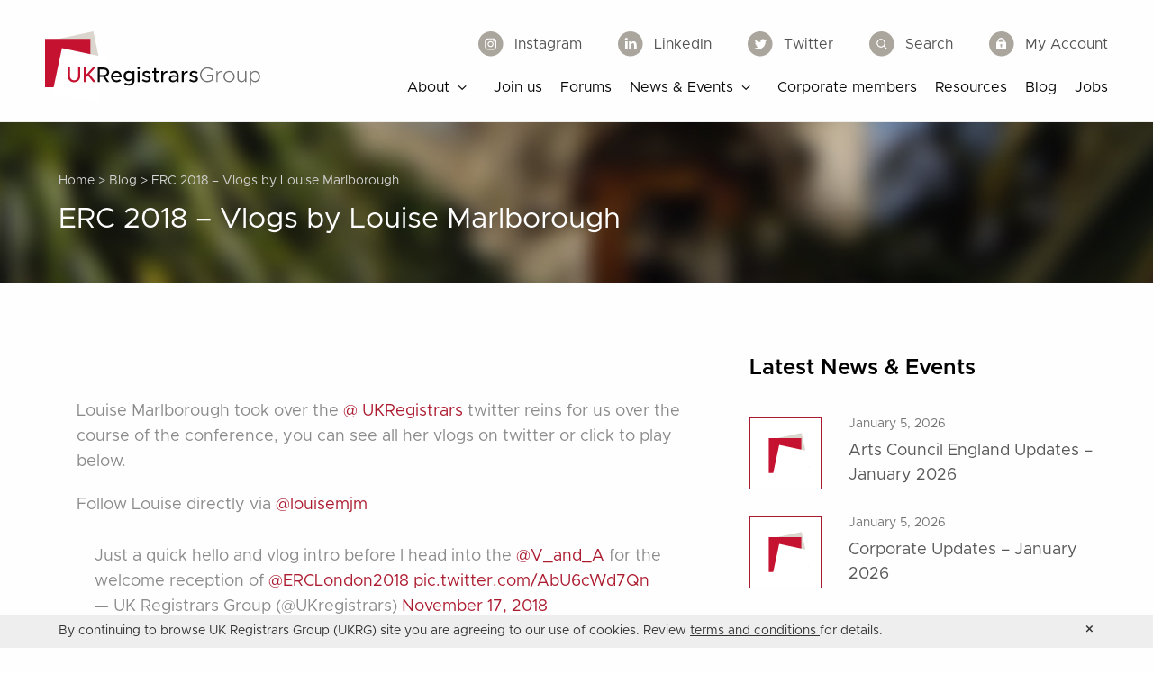

--- FILE ---
content_type: text/html; charset=UTF-8
request_url: https://www.ukregistrarsgroup.org/blog/erc-2018-vlogs-by-louise-marlborough/
body_size: 12422
content:
<!doctype html>
<!--[if lt IE 9]><html class="no-js oldie" lang="en-GB"> <![endif]-->
<!--[if IE 9]><html class="no-js ie9" lang="en-GB"> <![endif]-->
<!--[if gt IE 9]><!--> <html class="no-js" lang="en-GB"> <!--<![endif]-->

<!-- Build by AWESEM ( https://www.awesem.co.uk ) - Proudly powered by WordPress ( http://wordpress.org ) -->

	<head>
		<meta charset="UTF-8">
		<meta http-equiv="x-ua-compatible" content="ie=edge">
		<meta name="viewport" content="width=device-width, initial-scale=1.0">
		<link rel="shortcut icon" href="https://www.ukregistrarsgroup.org/wp-content/themes/ukregistrars/dist/img/favicon.ico" type="image/x-icon" />
		<link rel="icon" href="https://www.ukregistrarsgroup.org/wp-content/themes/ukregistrars/dist/img/icon-32x32.png" sizes="32x32" />
		<link rel="icon" href="https://www.ukregistrarsgroup.org/wp-content/themes/ukregistrars/dist/img/icon-192x192.png" sizes="192x192" />
		<link rel="apple-touch-icon-precomposed" href="https://www.ukregistrarsgroup.org/wp-content/themes/ukregistrars/dist/img/icon-180x180.png" />
		<meta name="msapplication-TileImage" content="https://www.ukregistrarsgroup.org/wp-content/themes/ukregistrars/dist/img/icon-270x270.png" />
		<meta name='robots' content='index, follow, max-image-preview:large, max-snippet:-1, max-video-preview:-1' />
<meta name="dlm-version" content="5.1.6">
	<!-- This site is optimized with the Yoast SEO plugin v26.7 - https://yoast.com/wordpress/plugins/seo/ -->
	<title>ERC 2018 - Vlogs by Louise Marlborough - UK Registrars Group (UKRG)</title>
	<link rel="canonical" href="https://www.ukregistrarsgroup.org/blog/erc-2018-vlogs-by-louise-marlborough/" />
	<meta property="og:locale" content="en_GB" />
	<meta property="og:type" content="article" />
	<meta property="og:title" content="ERC 2018 - Vlogs by Louise Marlborough - UK Registrars Group (UKRG)" />
	<meta property="og:description" content="Louise Marlborough took over the @ UKRegistrars twitter reins for us over the course of the conference, you can see&nbsp;all her vlogs on twitter..." />
	<meta property="og:url" content="https://www.ukregistrarsgroup.org/blog/erc-2018-vlogs-by-louise-marlborough/" />
	<meta property="og:site_name" content="UK Registrars Group (UKRG)" />
	<meta property="article:modified_time" content="2020-03-05T11:43:23+00:00" />
	<meta property="og:image" content="https://www.ukregistrarsgroup.org/wp-content/uploads/2019/09/open-graph.png" />
	<meta property="og:image:width" content="1200" />
	<meta property="og:image:height" content="1200" />
	<meta property="og:image:type" content="image/png" />
	<meta name="twitter:card" content="summary_large_image" />
	<meta name="twitter:label1" content="Estimated reading time" />
	<meta name="twitter:data1" content="2 minutes" />
	<script type="application/ld+json" class="yoast-schema-graph">{"@context":"https://schema.org","@graph":[{"@type":"WebPage","@id":"https://www.ukregistrarsgroup.org/blog/erc-2018-vlogs-by-louise-marlborough/","url":"https://www.ukregistrarsgroup.org/blog/erc-2018-vlogs-by-louise-marlborough/","name":"ERC 2018 - Vlogs by Louise Marlborough - UK Registrars Group (UKRG)","isPartOf":{"@id":"https://www.ukregistrarsgroup.org/#website"},"datePublished":"2018-12-17T16:43:00+00:00","dateModified":"2020-03-05T11:43:23+00:00","breadcrumb":{"@id":"https://www.ukregistrarsgroup.org/blog/erc-2018-vlogs-by-louise-marlborough/#breadcrumb"},"inLanguage":"en-GB","potentialAction":[{"@type":"ReadAction","target":["https://www.ukregistrarsgroup.org/blog/erc-2018-vlogs-by-louise-marlborough/"]}]},{"@type":"BreadcrumbList","@id":"https://www.ukregistrarsgroup.org/blog/erc-2018-vlogs-by-louise-marlborough/#breadcrumb","itemListElement":[{"@type":"ListItem","position":1,"name":"Home","item":"/"},{"@type":"ListItem","position":2,"name":"Blog","item":"/blog/"},{"@type":"ListItem","position":3,"name":"ERC 2018 &#8211; Vlogs by Louise Marlborough"}]},{"@type":"WebSite","@id":"https://www.ukregistrarsgroup.org/#website","url":"https://www.ukregistrarsgroup.org/","name":"UK Registrars Group (UKRG)","description":"","potentialAction":[{"@type":"SearchAction","target":{"@type":"EntryPoint","urlTemplate":"https://www.ukregistrarsgroup.org/?s={search_term_string}"},"query-input":{"@type":"PropertyValueSpecification","valueRequired":true,"valueName":"search_term_string"}}],"inLanguage":"en-GB"}]}</script>
	<!-- / Yoast SEO plugin. -->


<link rel='dns-prefetch' href='//cdn.usefathom.com' />
<link rel="alternate" type="application/rss+xml" title="UK Registrars Group (UKRG) &raquo; Feed" href="https://www.ukregistrarsgroup.org/feed/" />
<link rel="alternate" type="application/rss+xml" title="UK Registrars Group (UKRG) &raquo; Comments Feed" href="https://www.ukregistrarsgroup.org/comments/feed/" />
<link rel="alternate" title="oEmbed (JSON)" type="application/json+oembed" href="https://www.ukregistrarsgroup.org/wp-json/oembed/1.0/embed?url=https%3A%2F%2Fwww.ukregistrarsgroup.org%2Fblog%2Ferc-2018-vlogs-by-louise-marlborough%2F" />
<link rel="alternate" title="oEmbed (XML)" type="text/xml+oembed" href="https://www.ukregistrarsgroup.org/wp-json/oembed/1.0/embed?url=https%3A%2F%2Fwww.ukregistrarsgroup.org%2Fblog%2Ferc-2018-vlogs-by-louise-marlborough%2F&#038;format=xml" />
<style id='wp-img-auto-sizes-contain-inline-css' type='text/css'>
img:is([sizes=auto i],[sizes^="auto," i]){contain-intrinsic-size:3000px 1500px}
/*# sourceURL=wp-img-auto-sizes-contain-inline-css */
</style>
<style id='wp-block-library-inline-css' type='text/css'>
:root{--wp-block-synced-color:#7a00df;--wp-block-synced-color--rgb:122,0,223;--wp-bound-block-color:var(--wp-block-synced-color);--wp-editor-canvas-background:#ddd;--wp-admin-theme-color:#007cba;--wp-admin-theme-color--rgb:0,124,186;--wp-admin-theme-color-darker-10:#006ba1;--wp-admin-theme-color-darker-10--rgb:0,107,160.5;--wp-admin-theme-color-darker-20:#005a87;--wp-admin-theme-color-darker-20--rgb:0,90,135;--wp-admin-border-width-focus:2px}@media (min-resolution:192dpi){:root{--wp-admin-border-width-focus:1.5px}}.wp-element-button{cursor:pointer}:root .has-very-light-gray-background-color{background-color:#eee}:root .has-very-dark-gray-background-color{background-color:#313131}:root .has-very-light-gray-color{color:#eee}:root .has-very-dark-gray-color{color:#313131}:root .has-vivid-green-cyan-to-vivid-cyan-blue-gradient-background{background:linear-gradient(135deg,#00d084,#0693e3)}:root .has-purple-crush-gradient-background{background:linear-gradient(135deg,#34e2e4,#4721fb 50%,#ab1dfe)}:root .has-hazy-dawn-gradient-background{background:linear-gradient(135deg,#faaca8,#dad0ec)}:root .has-subdued-olive-gradient-background{background:linear-gradient(135deg,#fafae1,#67a671)}:root .has-atomic-cream-gradient-background{background:linear-gradient(135deg,#fdd79a,#004a59)}:root .has-nightshade-gradient-background{background:linear-gradient(135deg,#330968,#31cdcf)}:root .has-midnight-gradient-background{background:linear-gradient(135deg,#020381,#2874fc)}:root{--wp--preset--font-size--normal:16px;--wp--preset--font-size--huge:42px}.has-regular-font-size{font-size:1em}.has-larger-font-size{font-size:2.625em}.has-normal-font-size{font-size:var(--wp--preset--font-size--normal)}.has-huge-font-size{font-size:var(--wp--preset--font-size--huge)}.has-text-align-center{text-align:center}.has-text-align-left{text-align:left}.has-text-align-right{text-align:right}.has-fit-text{white-space:nowrap!important}#end-resizable-editor-section{display:none}.aligncenter{clear:both}.items-justified-left{justify-content:flex-start}.items-justified-center{justify-content:center}.items-justified-right{justify-content:flex-end}.items-justified-space-between{justify-content:space-between}.screen-reader-text{border:0;clip-path:inset(50%);height:1px;margin:-1px;overflow:hidden;padding:0;position:absolute;width:1px;word-wrap:normal!important}.screen-reader-text:focus{background-color:#ddd;clip-path:none;color:#444;display:block;font-size:1em;height:auto;left:5px;line-height:normal;padding:15px 23px 14px;text-decoration:none;top:5px;width:auto;z-index:100000}html :where(.has-border-color){border-style:solid}html :where([style*=border-top-color]){border-top-style:solid}html :where([style*=border-right-color]){border-right-style:solid}html :where([style*=border-bottom-color]){border-bottom-style:solid}html :where([style*=border-left-color]){border-left-style:solid}html :where([style*=border-width]){border-style:solid}html :where([style*=border-top-width]){border-top-style:solid}html :where([style*=border-right-width]){border-right-style:solid}html :where([style*=border-bottom-width]){border-bottom-style:solid}html :where([style*=border-left-width]){border-left-style:solid}html :where(img[class*=wp-image-]){height:auto;max-width:100%}:where(figure){margin:0 0 1em}html :where(.is-position-sticky){--wp-admin--admin-bar--position-offset:var(--wp-admin--admin-bar--height,0px)}@media screen and (max-width:600px){html :where(.is-position-sticky){--wp-admin--admin-bar--position-offset:0px}}

/*# sourceURL=wp-block-library-inline-css */
</style><link rel='stylesheet' id='wc-blocks-style-css' href='https://www.ukregistrarsgroup.org/wp-content/plugins/woocommerce/assets/client/blocks/wc-blocks.css?ver=wc-10.4.3' type='text/css' media='all' />
<style id='global-styles-inline-css' type='text/css'>
:root{--wp--preset--aspect-ratio--square: 1;--wp--preset--aspect-ratio--4-3: 4/3;--wp--preset--aspect-ratio--3-4: 3/4;--wp--preset--aspect-ratio--3-2: 3/2;--wp--preset--aspect-ratio--2-3: 2/3;--wp--preset--aspect-ratio--16-9: 16/9;--wp--preset--aspect-ratio--9-16: 9/16;--wp--preset--color--black: #000000;--wp--preset--color--cyan-bluish-gray: #abb8c3;--wp--preset--color--white: #ffffff;--wp--preset--color--pale-pink: #f78da7;--wp--preset--color--vivid-red: #cf2e2e;--wp--preset--color--luminous-vivid-orange: #ff6900;--wp--preset--color--luminous-vivid-amber: #fcb900;--wp--preset--color--light-green-cyan: #7bdcb5;--wp--preset--color--vivid-green-cyan: #00d084;--wp--preset--color--pale-cyan-blue: #8ed1fc;--wp--preset--color--vivid-cyan-blue: #0693e3;--wp--preset--color--vivid-purple: #9b51e0;--wp--preset--gradient--vivid-cyan-blue-to-vivid-purple: linear-gradient(135deg,rgb(6,147,227) 0%,rgb(155,81,224) 100%);--wp--preset--gradient--light-green-cyan-to-vivid-green-cyan: linear-gradient(135deg,rgb(122,220,180) 0%,rgb(0,208,130) 100%);--wp--preset--gradient--luminous-vivid-amber-to-luminous-vivid-orange: linear-gradient(135deg,rgb(252,185,0) 0%,rgb(255,105,0) 100%);--wp--preset--gradient--luminous-vivid-orange-to-vivid-red: linear-gradient(135deg,rgb(255,105,0) 0%,rgb(207,46,46) 100%);--wp--preset--gradient--very-light-gray-to-cyan-bluish-gray: linear-gradient(135deg,rgb(238,238,238) 0%,rgb(169,184,195) 100%);--wp--preset--gradient--cool-to-warm-spectrum: linear-gradient(135deg,rgb(74,234,220) 0%,rgb(151,120,209) 20%,rgb(207,42,186) 40%,rgb(238,44,130) 60%,rgb(251,105,98) 80%,rgb(254,248,76) 100%);--wp--preset--gradient--blush-light-purple: linear-gradient(135deg,rgb(255,206,236) 0%,rgb(152,150,240) 100%);--wp--preset--gradient--blush-bordeaux: linear-gradient(135deg,rgb(254,205,165) 0%,rgb(254,45,45) 50%,rgb(107,0,62) 100%);--wp--preset--gradient--luminous-dusk: linear-gradient(135deg,rgb(255,203,112) 0%,rgb(199,81,192) 50%,rgb(65,88,208) 100%);--wp--preset--gradient--pale-ocean: linear-gradient(135deg,rgb(255,245,203) 0%,rgb(182,227,212) 50%,rgb(51,167,181) 100%);--wp--preset--gradient--electric-grass: linear-gradient(135deg,rgb(202,248,128) 0%,rgb(113,206,126) 100%);--wp--preset--gradient--midnight: linear-gradient(135deg,rgb(2,3,129) 0%,rgb(40,116,252) 100%);--wp--preset--font-size--small: 13px;--wp--preset--font-size--medium: 20px;--wp--preset--font-size--large: 36px;--wp--preset--font-size--x-large: 42px;--wp--preset--spacing--20: 0.44rem;--wp--preset--spacing--30: 0.67rem;--wp--preset--spacing--40: 1rem;--wp--preset--spacing--50: 1.5rem;--wp--preset--spacing--60: 2.25rem;--wp--preset--spacing--70: 3.38rem;--wp--preset--spacing--80: 5.06rem;--wp--preset--shadow--natural: 6px 6px 9px rgba(0, 0, 0, 0.2);--wp--preset--shadow--deep: 12px 12px 50px rgba(0, 0, 0, 0.4);--wp--preset--shadow--sharp: 6px 6px 0px rgba(0, 0, 0, 0.2);--wp--preset--shadow--outlined: 6px 6px 0px -3px rgb(255, 255, 255), 6px 6px rgb(0, 0, 0);--wp--preset--shadow--crisp: 6px 6px 0px rgb(0, 0, 0);}:where(.is-layout-flex){gap: 0.5em;}:where(.is-layout-grid){gap: 0.5em;}body .is-layout-flex{display: flex;}.is-layout-flex{flex-wrap: wrap;align-items: center;}.is-layout-flex > :is(*, div){margin: 0;}body .is-layout-grid{display: grid;}.is-layout-grid > :is(*, div){margin: 0;}:where(.wp-block-columns.is-layout-flex){gap: 2em;}:where(.wp-block-columns.is-layout-grid){gap: 2em;}:where(.wp-block-post-template.is-layout-flex){gap: 1.25em;}:where(.wp-block-post-template.is-layout-grid){gap: 1.25em;}.has-black-color{color: var(--wp--preset--color--black) !important;}.has-cyan-bluish-gray-color{color: var(--wp--preset--color--cyan-bluish-gray) !important;}.has-white-color{color: var(--wp--preset--color--white) !important;}.has-pale-pink-color{color: var(--wp--preset--color--pale-pink) !important;}.has-vivid-red-color{color: var(--wp--preset--color--vivid-red) !important;}.has-luminous-vivid-orange-color{color: var(--wp--preset--color--luminous-vivid-orange) !important;}.has-luminous-vivid-amber-color{color: var(--wp--preset--color--luminous-vivid-amber) !important;}.has-light-green-cyan-color{color: var(--wp--preset--color--light-green-cyan) !important;}.has-vivid-green-cyan-color{color: var(--wp--preset--color--vivid-green-cyan) !important;}.has-pale-cyan-blue-color{color: var(--wp--preset--color--pale-cyan-blue) !important;}.has-vivid-cyan-blue-color{color: var(--wp--preset--color--vivid-cyan-blue) !important;}.has-vivid-purple-color{color: var(--wp--preset--color--vivid-purple) !important;}.has-black-background-color{background-color: var(--wp--preset--color--black) !important;}.has-cyan-bluish-gray-background-color{background-color: var(--wp--preset--color--cyan-bluish-gray) !important;}.has-white-background-color{background-color: var(--wp--preset--color--white) !important;}.has-pale-pink-background-color{background-color: var(--wp--preset--color--pale-pink) !important;}.has-vivid-red-background-color{background-color: var(--wp--preset--color--vivid-red) !important;}.has-luminous-vivid-orange-background-color{background-color: var(--wp--preset--color--luminous-vivid-orange) !important;}.has-luminous-vivid-amber-background-color{background-color: var(--wp--preset--color--luminous-vivid-amber) !important;}.has-light-green-cyan-background-color{background-color: var(--wp--preset--color--light-green-cyan) !important;}.has-vivid-green-cyan-background-color{background-color: var(--wp--preset--color--vivid-green-cyan) !important;}.has-pale-cyan-blue-background-color{background-color: var(--wp--preset--color--pale-cyan-blue) !important;}.has-vivid-cyan-blue-background-color{background-color: var(--wp--preset--color--vivid-cyan-blue) !important;}.has-vivid-purple-background-color{background-color: var(--wp--preset--color--vivid-purple) !important;}.has-black-border-color{border-color: var(--wp--preset--color--black) !important;}.has-cyan-bluish-gray-border-color{border-color: var(--wp--preset--color--cyan-bluish-gray) !important;}.has-white-border-color{border-color: var(--wp--preset--color--white) !important;}.has-pale-pink-border-color{border-color: var(--wp--preset--color--pale-pink) !important;}.has-vivid-red-border-color{border-color: var(--wp--preset--color--vivid-red) !important;}.has-luminous-vivid-orange-border-color{border-color: var(--wp--preset--color--luminous-vivid-orange) !important;}.has-luminous-vivid-amber-border-color{border-color: var(--wp--preset--color--luminous-vivid-amber) !important;}.has-light-green-cyan-border-color{border-color: var(--wp--preset--color--light-green-cyan) !important;}.has-vivid-green-cyan-border-color{border-color: var(--wp--preset--color--vivid-green-cyan) !important;}.has-pale-cyan-blue-border-color{border-color: var(--wp--preset--color--pale-cyan-blue) !important;}.has-vivid-cyan-blue-border-color{border-color: var(--wp--preset--color--vivid-cyan-blue) !important;}.has-vivid-purple-border-color{border-color: var(--wp--preset--color--vivid-purple) !important;}.has-vivid-cyan-blue-to-vivid-purple-gradient-background{background: var(--wp--preset--gradient--vivid-cyan-blue-to-vivid-purple) !important;}.has-light-green-cyan-to-vivid-green-cyan-gradient-background{background: var(--wp--preset--gradient--light-green-cyan-to-vivid-green-cyan) !important;}.has-luminous-vivid-amber-to-luminous-vivid-orange-gradient-background{background: var(--wp--preset--gradient--luminous-vivid-amber-to-luminous-vivid-orange) !important;}.has-luminous-vivid-orange-to-vivid-red-gradient-background{background: var(--wp--preset--gradient--luminous-vivid-orange-to-vivid-red) !important;}.has-very-light-gray-to-cyan-bluish-gray-gradient-background{background: var(--wp--preset--gradient--very-light-gray-to-cyan-bluish-gray) !important;}.has-cool-to-warm-spectrum-gradient-background{background: var(--wp--preset--gradient--cool-to-warm-spectrum) !important;}.has-blush-light-purple-gradient-background{background: var(--wp--preset--gradient--blush-light-purple) !important;}.has-blush-bordeaux-gradient-background{background: var(--wp--preset--gradient--blush-bordeaux) !important;}.has-luminous-dusk-gradient-background{background: var(--wp--preset--gradient--luminous-dusk) !important;}.has-pale-ocean-gradient-background{background: var(--wp--preset--gradient--pale-ocean) !important;}.has-electric-grass-gradient-background{background: var(--wp--preset--gradient--electric-grass) !important;}.has-midnight-gradient-background{background: var(--wp--preset--gradient--midnight) !important;}.has-small-font-size{font-size: var(--wp--preset--font-size--small) !important;}.has-medium-font-size{font-size: var(--wp--preset--font-size--medium) !important;}.has-large-font-size{font-size: var(--wp--preset--font-size--large) !important;}.has-x-large-font-size{font-size: var(--wp--preset--font-size--x-large) !important;}
/*# sourceURL=global-styles-inline-css */
</style>

<style id='classic-theme-styles-inline-css' type='text/css'>
/*! This file is auto-generated */
.wp-block-button__link{color:#fff;background-color:#32373c;border-radius:9999px;box-shadow:none;text-decoration:none;padding:calc(.667em + 2px) calc(1.333em + 2px);font-size:1.125em}.wp-block-file__button{background:#32373c;color:#fff;text-decoration:none}
/*# sourceURL=/wp-includes/css/classic-themes.min.css */
</style>
<link rel='stylesheet' id='bbp-default-css' href='https://www.ukregistrarsgroup.org/wp-content/plugins/bbpress/templates/default/css/bbpress.min.css?ver=2.6.14' type='text/css' media='all' />
<link rel='stylesheet' id='woocommerce-layout-css' href='https://www.ukregistrarsgroup.org/wp-content/plugins/woocommerce/assets/css/woocommerce-layout.css?ver=10.4.3' type='text/css' media='all' />
<link rel='stylesheet' id='woocommerce-smallscreen-css' href='https://www.ukregistrarsgroup.org/wp-content/plugins/woocommerce/assets/css/woocommerce-smallscreen.css?ver=10.4.3' type='text/css' media='only screen and (max-width: 768px)' />
<link rel='stylesheet' id='woocommerce-general-css' href='https://www.ukregistrarsgroup.org/wp-content/plugins/woocommerce/assets/css/woocommerce.css?ver=10.4.3' type='text/css' media='all' />
<style id='woocommerce-inline-inline-css' type='text/css'>
.woocommerce form .form-row .required { visibility: visible; }
/*# sourceURL=woocommerce-inline-inline-css */
</style>
<link rel='stylesheet' id='wc-memberships-frontend-css' href='https://www.ukregistrarsgroup.org/wp-content/plugins/woocommerce-memberships/assets/css/frontend/wc-memberships-frontend.min.css?ver=1.27.4' type='text/css' media='all' />
<link rel='stylesheet' id='main-stylesheet-css' href='https://www.ukregistrarsgroup.org/wp-content/themes/ukregistrars/dist/css/app.css?ver=30ef74faeeeaf50d393f5db97c54f530703f6315' type='text/css' media='all' />
<script type="text/javascript" src="https://cdn.usefathom.com/script.js" id="fathom-snippet-js" defer="defer" data-wp-strategy="defer" data-site="BLAWAWFL"   data-no-minify></script>
<script type="text/javascript" src="https://www.ukregistrarsgroup.org/wp-includes/js/jquery/jquery.min.js?ver=3.7.1" id="jquery-core-js"></script>
<script type="text/javascript" src="https://www.ukregistrarsgroup.org/wp-content/plugins/woocommerce/assets/js/jquery-blockui/jquery.blockUI.min.js?ver=2.7.0-wc.10.4.3" id="wc-jquery-blockui-js" defer="defer" data-wp-strategy="defer"></script>
<script type="text/javascript" id="wc-add-to-cart-js-extra">
/* <![CDATA[ */
var wc_add_to_cart_params = {"ajax_url":"/wp-admin/admin-ajax.php","wc_ajax_url":"/?wc-ajax=%%endpoint%%","i18n_view_cart":"View basket","cart_url":"https://www.ukregistrarsgroup.org/?page_id=62","is_cart":"","cart_redirect_after_add":"no"};
//# sourceURL=wc-add-to-cart-js-extra
/* ]]> */
</script>
<script type="text/javascript" src="https://www.ukregistrarsgroup.org/wp-content/plugins/woocommerce/assets/js/frontend/add-to-cart.min.js?ver=10.4.3" id="wc-add-to-cart-js" defer="defer" data-wp-strategy="defer"></script>
<script type="text/javascript" src="https://www.ukregistrarsgroup.org/wp-content/plugins/woocommerce/assets/js/js-cookie/js.cookie.min.js?ver=2.1.4-wc.10.4.3" id="wc-js-cookie-js" defer="defer" data-wp-strategy="defer"></script>
<script type="text/javascript" id="woocommerce-js-extra">
/* <![CDATA[ */
var woocommerce_params = {"ajax_url":"/wp-admin/admin-ajax.php","wc_ajax_url":"/?wc-ajax=%%endpoint%%","i18n_password_show":"Show password","i18n_password_hide":"Hide password"};
//# sourceURL=woocommerce-js-extra
/* ]]> */
</script>
<script type="text/javascript" src="https://www.ukregistrarsgroup.org/wp-content/plugins/woocommerce/assets/js/frontend/woocommerce.min.js?ver=10.4.3" id="woocommerce-js" defer="defer" data-wp-strategy="defer"></script>
<link rel="https://api.w.org/" href="https://www.ukregistrarsgroup.org/wp-json/" /><link rel="alternate" title="JSON" type="application/json" href="https://www.ukregistrarsgroup.org/wp-json/wp/v2/blog_post/9284" /><link rel="EditURI" type="application/rsd+xml" title="RSD" href="https://www.ukregistrarsgroup.org/xmlrpc.php?rsd" />

<link rel='shortlink' href='https://www.ukregistrarsgroup.org/?p=9284' />
<!-- Stream WordPress user activity plugin v4.1.1 -->
	<noscript><style>.woocommerce-product-gallery{ opacity: 1 !important; }</style></noscript>
			<style type="text/css" id="wp-custom-css">
			#bbpress-forums .wc-memberships-restriction-message {
    font-size: 1rem;
    color: #575757;
    line-height: 1.5;
}

@media print, screen and (min-width: 64em) { #bbpress-forums .wc-memberships-restriction-message {
    font-size: 1.125rem;
    line-height: 1.65;
}
}		</style>
		
		<script>
		  (function(i,s,o,g,r,a,m){i['GoogleAnalyticsObject']=r;i[r]=i[r]||function(){
		  (i[r].q=i[r].q||[]).push(arguments)},i[r].l=1*new Date();a=s.createElement(o),
		  m=s.getElementsByTagName(o)[0];a.async=1;a.src=g;m.parentNode.insertBefore(a,m)
		  })(window,document,'script','//www.google-analytics.com/analytics.js','ga');

		  ga('create', 'UA-43019556-1', 'auto');
		  ga('send', 'pageview');

		</script>

	</head>

	<body class="wp-singular blog_post-template-default single single-blog_post postid-9284 wp-theme-ukregistrars theme-ukregistrars woocommerce-no-js">

		<a href="#content" class="screen-reader-shortcut" tabindex="1">Skip to content</a>

				<!--[if lte IE 9]>
			<p class="browserupgrade">You are using an <strong>outdated</strong> browser. Please <a href="http://browsehappy.com/">upgrade your browser</a> to improve your experience.</p>
		<![endif]-->

				<div class="cookie-message js-cookie-message">
	<div class="grid-container">
		<div class="grid-x">
			<div class="small-12 cell">
				<button class="js-cookie-close cookie-message__close"  data-close
					aria-label="Accept cookie policy and hide cookie message"
					type="button">
					<span aria-hidden="true">&times;</span>
				</button>
				By continuing to browse UK Registrars Group (UKRG) site you are agreeing to our use of cookies.				Review				<a class="cookie-message__link" href="https://www.ukregistrarsgroup.org/privacy-and-terms/">
					terms and conditions 				</a>
				for details.			</div>
		</div>
	</div>
</div>

		<header>

						<div data-sticky-header-wrapper
				data-header-padding-top-large-up=35				data-header-padding-bottom-large-up=20			>
							<div class="header-main">
					<div class="grid-x">
						<div class="shrink cell header-main__logo-container">
														<a href="https://www.ukregistrarsgroup.org/">
								<img class="header-main__logo inject-svg"
									src="https://www.ukregistrarsgroup.org/wp-content/themes/ukregistrars/dist/img/ukrg-logo.svg"
									alt="Go to the homepage">
							</a>
						</div>
						<div class="auto cell header-main__content">
														<ul class="header-top header-top--desktop">
								<li class="header-top__item">
									<a class="header-top__link" href="https://www.instagram.com/ukregistrars/" target="_blank" rel="noopener noreferrer">
										<img class="header-top__icon inject-svg" src="https://www.ukregistrarsgroup.org/wp-content/themes/ukregistrars/dist/img/top-instagram.svg" alt="">
										Instagram									</a>
								</li>
								<li class="header-top__item">
									<a class="header-top__link" href="https://www.linkedin.com/groups/3988631/" target="_blank" rel="noopener noreferrer">
										<img class="header-top__icon inject-svg" src="https://www.ukregistrarsgroup.org/wp-content/themes/ukregistrars/dist/img/top-linkedin.svg" alt="">
										LinkedIn									</a>
								</li>
								<li class="header-top__item">
									<a class="header-top__link" href="https://twitter.com/UKregistrars" target="_blank" rel="noopener noreferrer">
										<img class="header-top__icon inject-svg" src="https://www.ukregistrarsgroup.org/wp-content/themes/ukregistrars/dist/img/top-twitter.svg" alt="">
										Twitter									</a>
								</li>
								<li class="header-top__item">
									<button class="search-widget__activator header-top__link" data-toggle="search-widget-header">
										<img class="header-top__icon inject-svg" src="https://www.ukregistrarsgroup.org/wp-content/themes/ukregistrars/dist/img/top-search.svg" alt="">
										Search									</button>
									<div class="search-widget__dropdown" id="search-widget-header" data-dropdown data-dropdown-content
										data-auto-focus="true" data-close-on-click="true" data-position="bottom" data-alignment="right" data-h-offset="-10">
										<form class="search-form" action="https://www.ukregistrarsgroup.org/">
	<label class="search-form__input-wrapper"><span class="screen-reader-text">Search this site:</span>
		<input class="search-form__input" type="text" name="s" placeholder="Search this site" value="" autocomplete="off">
	</label>
	<button class="search-form__button" type="submit">
		<span class="screen-reader-text">Search</span>
		<img class="inject-svg search-form__icon"
		src="https://www.ukregistrarsgroup.org/wp-content/themes/ukregistrars/dist/img/icon-search.svg"
		alt="Search"
		>
	</button>
</form>
									</div>
								</li>
								<li class="header-top__item">
									<a class="header-top__link" href="/my-account/">
										<img class="header-top__icon inject-svg" src="https://www.ukregistrarsgroup.org/wp-content/themes/ukregistrars/dist/img/top-login.svg" alt="">
										My Account									</a>
								</li>
							</ul>

														<div class="main-nav-mobile-activator__wrapper">
								<button type="button" id="mobile-menu-activator" class="main-nav-mobile-activator button" data-toggle="mobile-menu-wrapper">
									<span class="screen-reader-text">Toggle</span>
									<span class="main-nav-mobile-activator__icon"></span>
								</button>
							</div>

														
														<nav class="main-nav-desktop">
								<ul id="menu-main-navigation" class="menu dropdown main-nav-desktop__list" data-dropdown-menu><li id="menu-item-24" class="menu-item menu-item-type-post_type menu-item-object-page menu-item-has-children menu-item-24 main-nav-desktop__item"><a class="main-nav-desktop__link" href="https://www.ukregistrarsgroup.org/about/">About</a>
<ul class="menu">
	<li id="menu-item-5191" class="menu-item menu-item-type-post_type menu-item-object-page menu-item-5191 main-nav-desktop__item"><a class="main-nav-desktop__link" href="https://www.ukregistrarsgroup.org/contacts/">Contact</a></li>
	<li id="menu-item-5193" class="menu-item menu-item-type-post_type menu-item-object-page menu-item-5193 main-nav-desktop__item"><a class="main-nav-desktop__link" href="https://www.ukregistrarsgroup.org/policies/">Policies</a></li>
	<li id="menu-item-12258" class="menu-item menu-item-type-post_type menu-item-object-page menu-item-12258 main-nav-desktop__item"><a class="main-nav-desktop__link" href="https://www.ukregistrarsgroup.org/membership-list/">Membership List</a></li>
</ul>
</li>
<li id="menu-item-5190" class="menu-item menu-item-type-post_type menu-item-object-page menu-item-5190 main-nav-desktop__item"><a class="main-nav-desktop__link" href="https://www.ukregistrarsgroup.org/join-us/">Join us</a></li>
<li id="menu-item-11851" class="menu-item menu-item-type-custom menu-item-object-custom menu-item-11851 main-nav-desktop__item"><a class="main-nav-desktop__link" href="https://www.ukregistrarsgroup.org/forums/">Forums</a></li>
<li id="menu-item-21" class="menu-item menu-item-type-post_type menu-item-object-page menu-item-has-children menu-item-21 main-nav-desktop__item"><a class="main-nav-desktop__link" href="https://www.ukregistrarsgroup.org/news-and-events/">News &#038; Events</a>
<ul class="menu">
	<li id="menu-item-5247" class="menu-item menu-item-type-custom menu-item-object-custom menu-item-5247 main-nav-desktop__item"><a class="main-nav-desktop__link" href="https://www.ukregistrarsgroup.org/resources/event-reports/">Event Materials</a></li>
</ul>
</li>
<li id="menu-item-5192" class="menu-item menu-item-type-post_type menu-item-object-page menu-item-5192 main-nav-desktop__item"><a class="main-nav-desktop__link" href="https://www.ukregistrarsgroup.org/corporate-members/">Corporate members</a></li>
<li id="menu-item-5194" class="menu-item menu-item-type-post_type menu-item-object-page menu-item-5194 main-nav-desktop__item"><a class="main-nav-desktop__link" href="https://www.ukregistrarsgroup.org/resources/">Resources</a></li>
<li id="menu-item-17" class="menu-item menu-item-type-post_type menu-item-object-page menu-item-17 main-nav-desktop__item"><a class="main-nav-desktop__link" href="https://www.ukregistrarsgroup.org/blog/">Blog</a></li>
<li id="menu-item-5195" class="menu-item menu-item-type-post_type menu-item-object-page menu-item-5195 main-nav-desktop__item"><a class="main-nav-desktop__link" href="https://www.ukregistrarsgroup.org/jobs/">Jobs</a></li>
</ul>							</nav>
						</div>
					</div>

										<nav id="mobile-menu-wrapper" class="main-nav-mobile" data-toggler data-animate="scale-in-up scale-out-down">
						<header class="main-nav-mobile__header">
							<a class="main-nav-mobile__logo-link" href="https://www.ukregistrarsgroup.org/">
								<img class="main-nav-mobile__logo inject-svg"
									src="https://www.ukregistrarsgroup.org/wp-content/themes/ukregistrars/dist/img/ukrg-logo.svg"
									alt="Go to the homepage">
							</a>

							<button type="button" class="main-nav-mobile-activator button active" data-toggle="mobile-menu-wrapper">
								<span class="screen-reader-text">Close Menu</span>
								<span class="main-nav-mobile-activator__icon"></span>
							</button>
						</header>
						<ul id="menu-main-navigation-1" class="menu vertical main-nav-mobile__list" data-accordion-menu data-submenu-toggle="true"><li class="menu-item menu-item-type-post_type menu-item-object-page menu-item-has-children menu-item-24 main-nav-mobile__item"><a class="main-nav-mobile__link" href="https://www.ukregistrarsgroup.org/about/">About</a>
<ul class="menu vertical nested">
	<li class="menu-item menu-item-type-post_type menu-item-object-page menu-item-5191 main-nav-mobile__item"><a class="main-nav-mobile__link" href="https://www.ukregistrarsgroup.org/contacts/">Contact</a></li>
	<li class="menu-item menu-item-type-post_type menu-item-object-page menu-item-5193 main-nav-mobile__item"><a class="main-nav-mobile__link" href="https://www.ukregistrarsgroup.org/policies/">Policies</a></li>
	<li class="menu-item menu-item-type-post_type menu-item-object-page menu-item-12258 main-nav-mobile__item"><a class="main-nav-mobile__link" href="https://www.ukregistrarsgroup.org/membership-list/">Membership List</a></li>
</ul>
</li>
<li class="menu-item menu-item-type-post_type menu-item-object-page menu-item-5190 main-nav-mobile__item"><a class="main-nav-mobile__link" href="https://www.ukregistrarsgroup.org/join-us/">Join us</a></li>
<li class="menu-item menu-item-type-custom menu-item-object-custom menu-item-11851 main-nav-mobile__item"><a class="main-nav-mobile__link" href="https://www.ukregistrarsgroup.org/forums/">Forums</a></li>
<li class="menu-item menu-item-type-post_type menu-item-object-page menu-item-has-children menu-item-21 main-nav-mobile__item"><a class="main-nav-mobile__link" href="https://www.ukregistrarsgroup.org/news-and-events/">News &#038; Events</a>
<ul class="menu vertical nested">
	<li class="menu-item menu-item-type-custom menu-item-object-custom menu-item-5247 main-nav-mobile__item"><a class="main-nav-mobile__link" href="https://www.ukregistrarsgroup.org/resources/event-reports/">Event Materials</a></li>
</ul>
</li>
<li class="menu-item menu-item-type-post_type menu-item-object-page menu-item-5192 main-nav-mobile__item"><a class="main-nav-mobile__link" href="https://www.ukregistrarsgroup.org/corporate-members/">Corporate members</a></li>
<li class="menu-item menu-item-type-post_type menu-item-object-page menu-item-5194 main-nav-mobile__item"><a class="main-nav-mobile__link" href="https://www.ukregistrarsgroup.org/resources/">Resources</a></li>
<li class="menu-item menu-item-type-post_type menu-item-object-page menu-item-17 main-nav-mobile__item"><a class="main-nav-mobile__link" href="https://www.ukregistrarsgroup.org/blog/">Blog</a></li>
<li class="menu-item menu-item-type-post_type menu-item-object-page menu-item-5195 main-nav-mobile__item"><a class="main-nav-mobile__link" href="https://www.ukregistrarsgroup.org/jobs/">Jobs</a></li>
</ul>												<ul class="header-top header-top--mobile">
							<li class="header-top__item">
								<a class="header-top__link" href="https://www.instagram.com/ukregistrars/" target="_blank" rel="noopener noreferrer">
									<img class="header-top__icon inject-svg" src="https://www.ukregistrarsgroup.org/wp-content/themes/ukregistrars/dist/img/top-instagram.svg" alt="">
									Instagram								</a>
							</li>
							<li class="header-top__item">
								<a class="header-top__link" href="https://www.linkedin.com/groups/3988631/" target="_blank" rel="noopener noreferrer">
									<img class="header-top__icon inject-svg" src="https://www.ukregistrarsgroup.org/wp-content/themes/ukregistrars/dist/img/top-linkedin.svg" alt="">
									LinkedIn								</a>
							</li>
							<li class="header-top__item">
								<a class="header-top__link" href="https://twitter.com/UKregistrars" target="_blank" rel="noopener noreferrer">
									<img class="header-top__icon inject-svg" src="https://www.ukregistrarsgroup.org/wp-content/themes/ukregistrars/dist/img/top-twitter.svg" alt="">
									Twitter								</a>
							</li>
							<li class="header-top__item">
								<a class="header-top__link" href="/my-account/">
									<img class="header-top__icon inject-svg" src="https://www.ukregistrarsgroup.org/wp-content/themes/ukregistrars/dist/img/top-login.svg" alt="">
									My Account								</a>
							</li>
							<li class="header-top__item">
								<form class="search-form" action="https://www.ukregistrarsgroup.org/">
	<label class="search-form__input-wrapper"><span class="screen-reader-text">Search this site:</span>
		<input class="search-form__input" type="text" name="s" placeholder="Search this site" value="" autocomplete="off">
	</label>
	<button class="search-form__button" type="submit">
		<span class="screen-reader-text">Search</span>
		<img class="inject-svg search-form__icon"
		src="https://www.ukregistrarsgroup.org/wp-content/themes/ukregistrars/dist/img/icon-search.svg"
		alt="Search"
		>
	</button>
</form>
							</li>
						</ul>
					</nav>

				</div>
						</div><!-- [data-sticky-header-wrapper] -->
					</header>

		<main id="content">



<div class="master-content__intro">
	<div class="grid-container">
		<div class="grid-x">
			<div class="small-12 cell">
				<nav class="breadcrumbs"><span><span><a href="/">Home</a></span> &gt; <span><a href="/blog/">Blog</a></span> &gt; <span class="breadcrumb_last" aria-current="page">ERC 2018 &#8211; Vlogs by Louise Marlborough</span></span></nav>				<h1 class="post-content__title">ERC 2018 &#8211; Vlogs by Louise Marlborough</h1>
			</div>
		</div>
	</div>
</div>

<div class="grid-container">
	<div class="grid-x master-content grid-x-center">
		<div class="medium-10 large-8 cell master-content__column">
			<article class="post-content">
	
	<div class="post-content__body">
		<p></p>
<blockquote data-lang="en" twitter-tweet=""></blockquoteclass></p>
<div dir="ltr" lang="en">Louise Marlborough took over the <a href="https://twitter.com/UKregistrars" target="_blank" rel="noopener noreferrer">@ UKRegistrars</a> twitter reins for us over the course of the conference, you can see&nbsp;all her vlogs on twitter or click to play below.</p>
<p>Follow Louise directly via <a href="https://twitter.com/louisemjm">@louisemjm</a></p>
<p></p>
<blockquote data-lang="en">
<div dir="ltr" lang="en" style="text-align: left;">Just a quick hello and vlog intro before I head into the <a href="https://twitter.com/V_and_A?ref_src=twsrc%5Etfw">@V_and_A</a> for the welcome reception of <a href="https://twitter.com/ERCLondon2018?ref_src=twsrc%5Etfw">@ERCLondon2018</a> <a href="https://t.co/AbU6cWd7Qn">pic.twitter.com/AbU6cWd7Qn</a></div>
<p>— UK Registrars Group (@UKregistrars) <a href="https://twitter.com/UKregistrars/status/1063872132076179456?ref_src=twsrc%5Etfw">November 17, 2018</a></p></blockquote>
<blockquote data-lang="en">
<div dir="ltr" lang="en">Check out my first vlog post from <a href="https://twitter.com/ERCLondon2018?ref_src=twsrc%5Etfw">@ERCLondon2018</a> which kicked off with a keynote speech from Nicholas Serota <a href="https://twitter.com/hashtag/london?src=hash&amp;ref_src=twsrc%5Etfw">#london</a> <a href="https://twitter.com/hashtag/ERC18LDN?src=hash&amp;ref_src=twsrc%5Etfw">#ERC18LDN</a> <a href="https://t.co/cY4vibETea">pic.twitter.com/cY4vibETea</a></div>
<p>— UK Registrars Group (@UKregistrars) <a href="https://twitter.com/UKregistrars/status/1064101301657718784?ref_src=twsrc%5Etfw">November 18, 2018</a></p></blockquote>
<blockquote data-lang="en">
<div dir="ltr" lang="en">Here is my next vlog post from <a href="https://twitter.com/ERCLondon2018?ref_src=twsrc%5Etfw">@ERCLondon2018</a> which was entitled From Evolution to Revolution Feel free to comment here <a href="https://twitter.com/hashtag/london?src=hash&amp;ref_src=twsrc%5Etfw">#london</a> <a href="https://twitter.com/hashtag/ERC18LDN?src=hash&amp;ref_src=twsrc%5Etfw">#ERC18LDN</a> <a href="https://t.co/g4orQ7m3uX">pic.twitter.com/g4orQ7m3uX</a></div>
<p>— UK Registrars Group (@UKregistrars) <a href="https://twitter.com/UKregistrars/status/1064124027491549185?ref_src=twsrc%5Etfw">November 18, 2018</a></p></blockquote>
<blockquote data-lang="en">
<div dir="ltr" lang="en">Next from <a href="https://twitter.com/ERCLondon2018?ref_src=twsrc%5Etfw">@ERCLondon2018</a> is a summary of a panel discussion about The Role of the Registrar in the 21st century <a href="https://twitter.com/hashtag/london?src=hash&amp;ref_src=twsrc%5Etfw">#london</a> <a href="https://twitter.com/hashtag/ERC18LDN?src=hash&amp;ref_src=twsrc%5Etfw">#ERC18LDN</a> <a href="https://t.co/9XVFEH9wxI">pic.twitter.com/9XVFEH9wxI</a></div>
<p>— UK Registrars Group (@UKregistrars) <a href="https://twitter.com/UKregistrars/status/1064147056481181696?ref_src=twsrc%5Etfw">November 18, 2018</a></p></blockquote>
<p></p>
<blockquote data-lang="en">
<div dir="ltr" lang="en">Last vlog post of the day from <a href="https://twitter.com/ERCLondon2018?ref_src=twsrc%5Etfw">@ERCLondon2018</a> and something a bit different: a practical session entitled Airfreight for Beginners <a href="https://twitter.com/hashtag/london?src=hash&amp;ref_src=twsrc%5Etfw">#london</a> <a href="https://twitter.com/hashtag/ERC18LDN?src=hash&amp;ref_src=twsrc%5Etfw">#ERC18LDN</a> <a href="https://t.co/Yl6aKy2nli">pic.twitter.com/Yl6aKy2nli</a></div>
<p>— UK Registrars Group (@UKregistrars) <a href="https://twitter.com/UKregistrars/status/1064204471847305221?ref_src=twsrc%5Etfw">November 18, 2018</a></p></blockquote>
<blockquote data-lang="en">
<div dir="ltr" lang="en">Check out this post from Day 2 of <a href="https://twitter.com/ERCLondon2018?ref_src=twsrc%5Etfw">@ERCLondon2018</a> which began with with a keynote speech by <a href="https://twitter.com/SusannaPetterss?ref_src=twsrc%5Etfw">@SusannaPetterss</a> <a href="https://twitter.com/hashtag/london?src=hash&amp;ref_src=twsrc%5Etfw">#london</a> <a href="https://twitter.com/hashtag/ERC18LDN?src=hash&amp;ref_src=twsrc%5Etfw">#ERC18LDN</a> <a href="https://t.co/yEJqNPAcMA">pic.twitter.com/yEJqNPAcMA</a></div>
<p>— UK Registrars Group (@UKregistrars) <a href="https://twitter.com/UKregistrars/status/1064479264391790592?ref_src=twsrc%5Etfw">November 19, 2018</a></p></blockquote>
<p></p>
<blockquote data-lang="en">
<div dir="ltr" lang="en">Next post from <a href="https://twitter.com/ERCLondon2018?ref_src=twsrc%5Etfw">@ERCLondon2018</a> from <a href="https://twitter.com/irish_gina?ref_src=twsrc%5Etfw">@irish_gina</a> ‘s session looking at the pivotal role of a registrar in post quake Christchurch <a href="https://twitter.com/ChchArtGallery?ref_src=twsrc%5Etfw">@ChchArtGallery</a> <a href="https://twitter.com/hashtag/london?src=hash&amp;ref_src=twsrc%5Etfw">#london</a> <a href="https://twitter.com/hashtag/ERC18LDN?src=hash&amp;ref_src=twsrc%5Etfw">#ERC18LDN</a> <a href="https://t.co/pfgApZ4qCc">pic.twitter.com/pfgApZ4qCc</a></div>
<p>— UK Registrars Group (@UKregistrars) <a href="https://twitter.com/UKregistrars/status/1064497871477719040?ref_src=twsrc%5Etfw">November 19, 2018</a></p></blockquote>
<p></p>
<blockquote data-lang="en">
<div dir="ltr" lang="en">Next up from <a href="https://twitter.com/ERCLondon2018?ref_src=twsrc%5Etfw">@ERCLondon2018</a> is a summary from the session by Charlotte Dew <a href="https://twitter.com/TEGnetwork?ref_src=twsrc%5Etfw">@TEGnetwork</a> about Removing Barriers to Lending &amp; Borrowing <a href="https://twitter.com/hashtag/london?src=hash&amp;ref_src=twsrc%5Etfw">#london</a> <a href="https://twitter.com/hashtag/ERC18LDN?src=hash&amp;ref_src=twsrc%5Etfw">#ERC18LDN</a> <a href="https://t.co/ajOm0hPPpJ">pic.twitter.com/ajOm0hPPpJ</a></div>
<p>— UK Registrars Group (@UKregistrars) <a href="https://twitter.com/UKregistrars/status/1064528666414190594?ref_src=twsrc%5Etfw">November 19, 2018</a></p></blockquote>
<blockquote data-lang="en">
<div dir="ltr" lang="en">Time for my last vlog from <a href="https://twitter.com/ERCLondon2018?ref_src=twsrc%5Etfw">@ERCLondon2018</a> which is a short summary of the conference Hope you’ve enjoyed the last 2 days &amp; see you in France in 2020 <a href="https://twitter.com/hashtag/london?src=hash&amp;ref_src=twsrc%5Etfw">#london</a> <a href="https://twitter.com/hashtag/ERC18LDN?src=hash&amp;ref_src=twsrc%5Etfw">#ERC18LDN</a> <a href="https://t.co/hkBLIOTTvE">pic.twitter.com/hkBLIOTTvE</a></div>
<p>— UK Registrars Group (@UKregistrars) <a href="https://twitter.com/UKregistrars/status/1064564069422850049?ref_src=twsrc%5Etfw">November 19, 2018</a></p></blockquote>
<div style="clear: both; text-align: center;"></div>
<div style="clear: both; text-align: center;"></div>
<div style="clear: both; text-align: center;"></div>
<blockquote data-lang="en" twitter-tweet=""></blockquoteclass></p>
<div dir="ltr" lang="en">
</div>
<div dir="ltr" lang="en"></div>
<div dir="ltr" lang="en"></div>
<div dir="ltr" lang="en"></div>
<div dir="ltr" lang="en"></div>
<div dir="ltr" lang="en"></div>
<div dir="ltr" lang="en"></div>
<div dir="ltr" lang="en"></div>
<blockquote data-lang="en" twitter-tweet=""></blockquoteclass></p>
<div dir="ltr" lang="en">
<p></div>
<p></p>
<blockquote data-lang="en" twitter-tweet=""></blockquoteclass></p>
<div dir="ltr" lang="en">
</div>
<p></p>
<blockquote data-lang="en" twitter-tweet=""></blockquoteclass></p>
<div dir="ltr" lang="en"></div>
<div dir="ltr" lang="en"></div>
<div dir="ltr" lang="en"></div>
<div dir="ltr" lang="en">
<p></div>
<p></p>
<blockquote data-lang="en"><p></p></blockquote>
</div>
	</div>
</article>
		</div>
		<aside class="medium-10 large-4 cell">
			<div class="sidebar-widget widget-recent-posts">
	<h4 class="sidebar-widget__title">Latest News &amp; Events</h4>
	<ul class="widget-recent-posts__list">
						<li class="widget-recent-posts__item">
				<a class="widget-recent-posts__link" title="Arts Council England Updates &#8211; January 2026" href="https://www.ukregistrarsgroup.org/news/arts-council-england-updates-january-2026/">
					<span class="widget-recent-posts__image-wrapper">
													<img class="widget-recent-posts__image  widget-recent-posts__image--default inject-svg" src="https://www.ukregistrarsgroup.org/wp-content/themes/ukregistrars/dist/img/default-square.svg" alt="">
											</span>
					<span class="widget-recent-posts__text">
						<time class="widget-recent-posts__time" datetime="2026-01-05T11:46:18+00:00" aria-hidden="true">
							January 5, 2026						</time>
						<h5 class="widget-recent-posts__title">Arts Council England Updates &#8211; January 2026</h5>
					</span>
				</a>
			</li>
					<li class="widget-recent-posts__item">
				<a class="widget-recent-posts__link" title="Corporate Updates &#8211; January 2026" href="https://www.ukregistrarsgroup.org/news/corporate-updates-january-2026/">
					<span class="widget-recent-posts__image-wrapper">
													<img class="widget-recent-posts__image  widget-recent-posts__image--default inject-svg" src="https://www.ukregistrarsgroup.org/wp-content/themes/ukregistrars/dist/img/default-square.svg" alt="">
											</span>
					<span class="widget-recent-posts__text">
						<time class="widget-recent-posts__time" datetime="2026-01-05T11:45:04+00:00" aria-hidden="true">
							January 5, 2026						</time>
						<h5 class="widget-recent-posts__title">Corporate Updates &#8211; January 2026</h5>
					</span>
				</a>
			</li>
					<li class="widget-recent-posts__item">
				<a class="widget-recent-posts__link" title="Corporate Updates December" href="https://www.ukregistrarsgroup.org/news/corporate-updates-december/">
					<span class="widget-recent-posts__image-wrapper">
													<img class="widget-recent-posts__image  widget-recent-posts__image--default inject-svg" src="https://www.ukregistrarsgroup.org/wp-content/themes/ukregistrars/dist/img/default-square.svg" alt="">
											</span>
					<span class="widget-recent-posts__text">
						<time class="widget-recent-posts__time" datetime="2025-12-12T12:15:29+00:00" aria-hidden="true">
							December 12, 2025						</time>
						<h5 class="widget-recent-posts__title">Corporate Updates December</h5>
					</span>
				</a>
			</li>
					</ul>
</div>
		</aside>
	</div>
</div>


			

		</main>
		<!-- #content -->

		<footer class="footer">
			<div class="grid-container">
				<div class="grid-x footer__bottom">
					<div class="medium-shrink cell footer__column--medium-2">
						<button id="go-to-top" class="footer__go-top">
							Top of the page						</button>
					</div>
					<div class="medium-auto cell footer__column--medium-1">
												<nav class="footer-nav">
							<ul id="menu-footer-menu" class="menu footer-nav__list"><li id="menu-item-5185" class="menu-item menu-item-type-post_type menu-item-object-page menu-item-5185 footer-nav__item"><a class="footer-nav__link" href="https://www.ukregistrarsgroup.org/sitemap/">Sitemap</a></li>
<li id="menu-item-55" class="menu-item menu-item-type-post_type menu-item-object-page menu-item-55 footer-nav__item"><a class="footer-nav__link" href="https://www.ukregistrarsgroup.org/accessibility/">Accessibility</a></li>
<li id="menu-item-58" class="menu-item menu-item-type-post_type menu-item-object-page menu-item-privacy-policy menu-item-58 footer-nav__item"><a class="footer-nav__link" href="https://www.ukregistrarsgroup.org/privacy-and-terms/">Privacy and Terms</a></li>
<li id="menu-item-54" class="menu-item menu-item-type-post_type menu-item-object-page menu-item-54 footer-nav__item"><a class="footer-nav__link" href="https://www.ukregistrarsgroup.org/cookies/">Cookies</a></li>
</ul>													</nav>
						<p href="https://www.ukregistrarsgroup.org/">
							&copy; 2026							<a href="https://www.ukregistrarsgroup.org">UK Registrars Group (UKRG)</a>.
							All Rights Reserved						</p>
					</div>
				</div>

			</div>
		</footer>

		<script type="speculationrules">
{"prefetch":[{"source":"document","where":{"and":[{"href_matches":"/*"},{"not":{"href_matches":["/wp-*.php","/wp-admin/*","/wp-content/uploads/*","/wp-content/*","/wp-content/plugins/*","/wp-content/themes/ukregistrars/*","/*\\?(.+)"]}},{"not":{"selector_matches":"a[rel~=\"nofollow\"]"}},{"not":{"selector_matches":".no-prefetch, .no-prefetch a"}}]},"eagerness":"conservative"}]}
</script>

<script type="text/javascript" id="bbp-swap-no-js-body-class">
	document.body.className = document.body.className.replace( 'bbp-no-js', 'bbp-js' );
</script>

	<script type='text/javascript'>
		(function () {
			var c = document.body.className;
			c = c.replace(/woocommerce-no-js/, 'woocommerce-js');
			document.body.className = c;
		})();
	</script>
	<script type="text/javascript" id="dlm-xhr-js-extra">
/* <![CDATA[ */
var dlmXHRtranslations = {"error":"An error occurred while trying to download the file. Please try again.","not_found":"Download does not exist.","no_file_path":"No file path defined.","no_file_paths":"No file paths defined.","filetype":"Download is not allowed for this file type.","file_access_denied":"Access denied to this file.","access_denied":"Access denied. You do not have permission to download this file.","security_error":"Something is wrong with the file path.","file_not_found":"File not found."};
//# sourceURL=dlm-xhr-js-extra
/* ]]> */
</script>
<script type="text/javascript" id="dlm-xhr-js-before">
/* <![CDATA[ */
const dlmXHR = {"xhr_links":{"class":["download-link","download-button"]},"prevent_duplicates":true,"ajaxUrl":"https:\/\/www.ukregistrarsgroup.org\/wp-admin\/admin-ajax.php"}; dlmXHRinstance = {}; const dlmXHRGlobalLinks = "https://www.ukregistrarsgroup.org/download/"; const dlmNonXHRGlobalLinks = []; dlmXHRgif = "https://www.ukregistrarsgroup.org/wp-includes/images/spinner.gif"; const dlmXHRProgress = "1"
//# sourceURL=dlm-xhr-js-before
/* ]]> */
</script>
<script type="text/javascript" src="https://www.ukregistrarsgroup.org/wp-content/plugins/download-monitor/assets/js/dlm-xhr.min.js?ver=5.1.6" id="dlm-xhr-js"></script>
<script type="text/javascript" id="app-js-extra">
/* <![CDATA[ */
var aw_vars = {"template_path":"https://www.ukregistrarsgroup.org/wp-content/themes/ukregistrars","page_slug":"erc-2018-vlogs-by-louise-marlborough","page_template":""};
//# sourceURL=app-js-extra
/* ]]> */
</script>
<script type="text/javascript" src="https://www.ukregistrarsgroup.org/wp-content/themes/ukregistrars/dist/js/app.js?ver=30ef74faeeeaf50d393f5db97c54f530703f6315" id="app-js"></script>
<script type="text/javascript" src="https://www.ukregistrarsgroup.org/wp-content/plugins/woocommerce/assets/js/sourcebuster/sourcebuster.min.js?ver=10.4.3" id="sourcebuster-js-js"></script>
<script type="text/javascript" id="wc-order-attribution-js-extra">
/* <![CDATA[ */
var wc_order_attribution = {"params":{"lifetime":1.0e-5,"session":30,"base64":false,"ajaxurl":"https://www.ukregistrarsgroup.org/wp-admin/admin-ajax.php","prefix":"wc_order_attribution_","allowTracking":true},"fields":{"source_type":"current.typ","referrer":"current_add.rf","utm_campaign":"current.cmp","utm_source":"current.src","utm_medium":"current.mdm","utm_content":"current.cnt","utm_id":"current.id","utm_term":"current.trm","utm_source_platform":"current.plt","utm_creative_format":"current.fmt","utm_marketing_tactic":"current.tct","session_entry":"current_add.ep","session_start_time":"current_add.fd","session_pages":"session.pgs","session_count":"udata.vst","user_agent":"udata.uag"}};
//# sourceURL=wc-order-attribution-js-extra
/* ]]> */
</script>
<script type="text/javascript" src="https://www.ukregistrarsgroup.org/wp-content/plugins/woocommerce/assets/js/frontend/order-attribution.min.js?ver=10.4.3" id="wc-order-attribution-js"></script>
	</body>
</html>


--- FILE ---
content_type: image/svg+xml
request_url: https://www.ukregistrarsgroup.org/wp-content/themes/ukregistrars/dist/img/top-login.svg
body_size: 583
content:
<svg height="28" viewBox="0 0 28 28" width="28" xmlns="http://www.w3.org/2000/svg"><g fill="none"><path d="m13.7984 0c1.9077429 0 3.6978583.35932974 5.3704 1.078s3.1294605 1.69866046 4.3708 2.94 2.2213297 2.6982583 2.94 4.3708 1.078 3.4626571 1.078 5.3704-.3593297 3.6978583-1.078 5.3704-1.6986605 3.1294605-2.94 4.3708-2.6982583 2.2213297-4.3708 2.94-3.4626571 1.078-5.3704 1.078-3.6978583-.3593297-5.3704-1.078-3.13599373-1.6986605-4.3904-2.94-2.24092974-2.6982583-2.9596-4.3708-1.078-3.4626571-1.078-5.3704.35932974-3.6978583 1.078-5.3704 1.70519373-3.12946046 2.9596-4.3708 2.7178583-2.22132974 4.3904-2.94 3.4626571-1.078 5.3704-1.078z" fill="#aba69d"/><path d="m10.3471126 4.60312565h-.70829061v-.39240052c0-2.31642147-1.87699738-4.20116492-4.18328272-4.20116492-2.305911 0-4.18287958 1.88474345-4.18287958 4.20116492v.39240052h-.62242147c-.35355497 0-.63912304.28867801-.63912304.64534294v6.80684031c0 .3558874.28556807.6441911.63912304.6441911h9.69690318c.3535549 0 .639123-.2883037.639123-.6441911v-6.80681152c0-.35666492-.2855969-.64537173-.6391518-.64537173zm-3.74538485 5.83279315h-2.20607592l.57153927-1.40566749c-.36677225-.19117539-.61775655-.57113613-.61775655-1.01326702 0-.63486125.5136309-1.14987434 1.14926964-1.14987434.63408377 0 1.14926963.51501309 1.14926963 1.14987434 0 .44213089-.25256806.82212042-.61775654 1.01326702zm1.55721989-5.83279315h-5.40638481v-.39240052c0-1.5001178 1.21299476-2.72126178 2.70297644-2.72126178 1.49041361 0 2.70340837 1.22114398 2.70340837 2.72126178z" fill="#fff" transform="translate(8 7)"/></g></svg>

--- FILE ---
content_type: image/svg+xml
request_url: https://www.ukregistrarsgroup.org/wp-content/themes/ukregistrars/dist/img/top-linkedin.svg
body_size: 547
content:
<svg clip-rule="evenodd" fill-rule="evenodd" stroke-linejoin="round" stroke-miterlimit="2" height="28" viewBox="0 0 28 28" width="28" xmlns="http://www.w3.org/2000/svg"><g fill-rule="nonzero"><path d="m13.798 0c1.908 0 3.698.359 5.371 1.078 1.672.719 3.129 1.699 4.371 2.94 1.241 1.241 2.221 2.698 2.94 4.371.718 1.672 1.078 3.462 1.078 5.37s-.36 3.698-1.078 5.371c-.719 1.672-1.699 3.129-2.94 4.37-1.242 1.242-2.699 2.222-4.371 2.94-1.673.719-3.463 1.078-5.371 1.078-1.907 0-3.697-.359-5.37-1.078-1.673-.718-3.136-1.698-4.39-2.94-1.255-1.241-2.241-2.698-2.96-4.37-.719-1.673-1.078-3.463-1.078-5.371s.359-3.698 1.078-5.37c.719-1.673 1.705-3.13 2.96-4.371 1.254-1.241 2.717-2.221 4.39-2.94s3.463-1.078 5.37-1.078z" fill="#aba69d"/><path d="m51.326 185.85h90.011v270.872h-90.011zm45.608-130.572c-30.807 0-50.934 20.225-50.934 46.771 0 26 19.538 46.813 49.756 46.813h.574c31.396 0 50.948-20.814 50.948-46.813-.589-26.546-19.551-46.771-50.344-46.771zm265.405 124.209c-47.779 0-69.184 26.28-81.125 44.71v-38.347h-90.038c1.192 25.411 0 270.872 0 270.872h90.038v-151.274c0-8.102.589-16.174 2.958-21.978 6.519-16.174 21.333-32.923 46.182-32.923 32.602 0 45.622 24.851 45.622 61.248v144.926h90.024v-155.323c0-83.199-44.402-121.911-103.661-121.911z" fill="#fff" transform="matrix(.0306443 0 0 .0306443 6.36387 5.38413)"/></g></svg>